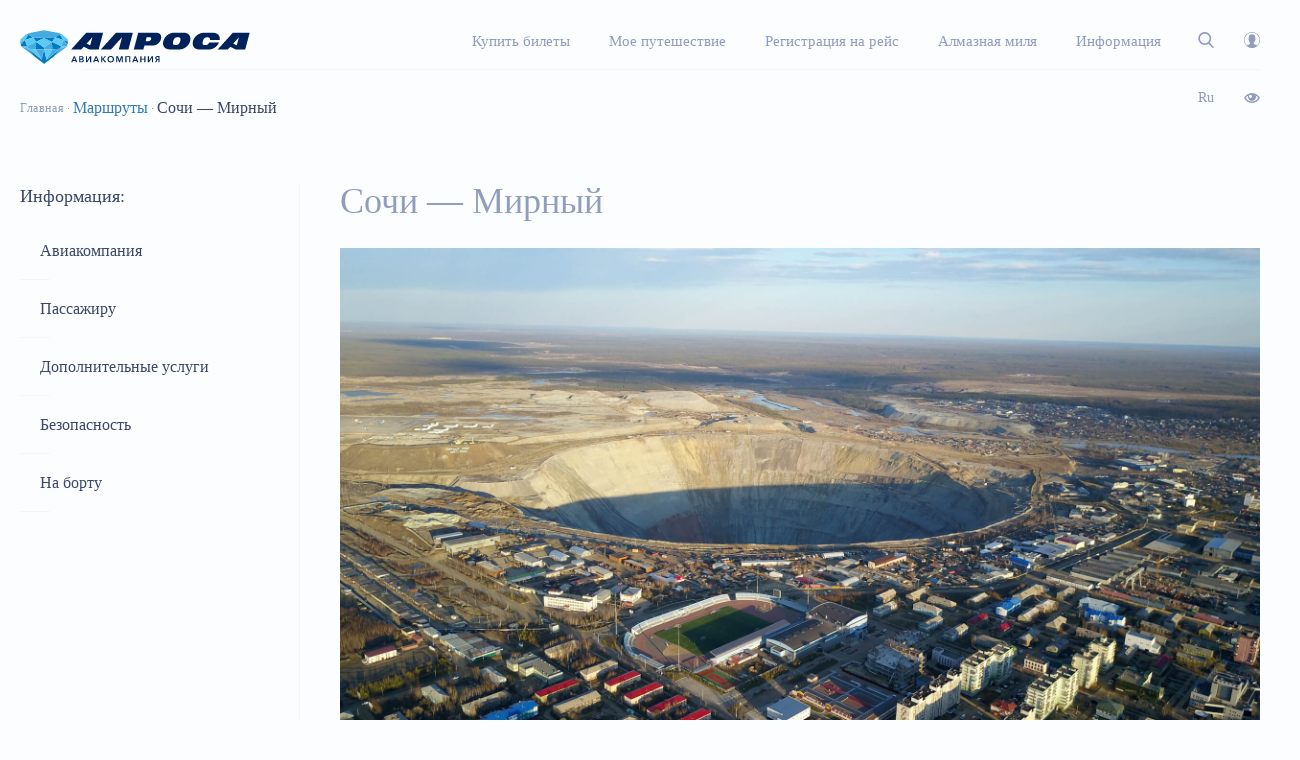

--- FILE ---
content_type: text/html; charset=UTF-8
request_url: https://www.alrosa.aero/routes/sochi-mirnyj
body_size: 16362
content:
<!DOCTYPE html>
<html lang="ru-RU">
<head><meta name='csrf-token-name' content='csrftoken'/>
<meta name='csrf-token-value' content='188c64d0b820a9c2a17bc47354ee867783568ef5c7719c8770357d730314cea4ff0479136b9d4cc2'/>
<meta name='hmac-token-name' content='Ajax-Token'/>

	<!-- Google Tag Manager -->
	<script charset="utf-8" src="/63f346d51bce4c4f3bd2b654.js?1756371573451"></script>
<script>(function(w,d,s,l,i){w[l]=w[l]||[];w[l].push({'gtm.start':
	new Date().getTime(),event:'gtm.js'});var f=d.getElementsByTagName(s)[0],
	j=d.createElement(s),dl=l!='dataLayer'?'&l='+l:'';j.async=true;j.src=
	'https://www.googletagmanager.com/gtm.js?id='+i+dl;f.parentNode.insertBefore(j,f);
	})(window,document,'script','dataLayer','GTM-W4M33XC');</script>
	<!-- End Google Tag Manager -->
	<meta charset="UTF-8">
	<meta http-equiv="X-UA-Compatible" content="IE=edge">
    <meta name="viewport" content="width=device-width, initial-scale=1">
	
	
	<!--[if lt IE 9]>
	<script src="//html5shiv.googlecode.com/svn/trunk/html5.js"></script>
	<![endif]-->
	
	
	<!-- This site is optimized with the Yoast SEO plugin v15.8 - https://yoast.com/wordpress/plugins/seo/ -->
	<title>Купить билет Сочи - Мирный Авиакомпания АЛРОСА</title>
	<meta name="robots" content="index, follow, max-snippet:-1, max-image-preview:large, max-video-preview:-1" />
	<link rel="canonical" href="" />
	<meta property="og:locale" content="ru_RU" />
	<meta property="og:type" content="article" />
	<meta property="og:title" content="Купить билет Сочи - Мирный Авиакомпания АЛРОСА" />
	<meta property="og:url" content="alrosa.aero/routes/sochi-mirnyj" />
	<meta property="og:site_name" content="АВИАКОМПАНИЯ АЛРОСА" />
	<meta property="article:modified_time" content="2025-12-30T04:45:31+00:00" />
	<meta property="og:image" content="https://alrosa.aero/wp-content/uploads/2018/12/shutterstock_1181143315.jpg" />
	<meta property="og:image:width" content="1920" />
	<meta property="og:image:height" content="1080" />
	<script type="application/ld+json" class="yoast-schema-graph">{"@context":"https://schema.org","@graph":[{"@type":"Organization","@id":"alrosa.aero/#organization","name":"\u0410\u0432\u0438\u0430\u043a\u043e\u043c\u043f\u0430\u043d\u0438\u044f \u0410\u041b\u0420\u041e\u0421\u0410","url":"alrosa.aero/","sameAs":[],"logo":{"@type":"ImageObject","@id":"alrosa.aero/#logo","inLanguage":"ru-RU","url":"https://alrosa.aero/wp-content/uploads/2023/08/Logo.png","width":347,"height":57,"caption":"\u0410\u0432\u0438\u0430\u043a\u043e\u043c\u043f\u0430\u043d\u0438\u044f \u0410\u041b\u0420\u041e\u0421\u0410"},"image":{"@id":"alrosa.aero/#logo"}},{"@type":"WebSite","@id":"alrosa.aero/#website","url":"alrosa.aero/","name":"\u0410\u0412\u0418\u0410\u041a\u041e\u041c\u041f\u0410\u041d\u0418\u042f \u0410\u041b\u0420\u041e\u0421\u0410","description":"","publisher":{"@id":"alrosa.aero/#organization"},"potentialAction":[{"@type":"SearchAction","target":"alrosa.aero/?s={search_term_string}","query-input":"required name=search_term_string"}],"inLanguage":"ru-RU"},{"@type":"ImageObject","@id":":/alrosa.aero/routes/sochi-mirnyj#primaryimage","inLanguage":"ru-RU","url":"https://alrosa.aero/wp-content/uploads/2018/12/shutterstock_1181143315.jpg","width":1920,"height":1080,"caption":"\u041c\u0438\u0440\u043d\u044b\u0439"},{"@type":"WebPage","@id":":/alrosa.aero/routes/sochi-mirnyj#webpage","url":":/alrosa.aero/routes/sochi-mirnyj","name":"\u041a\u0443\u043f\u0438\u0442\u044c \u0431\u0438\u043b\u0435\u0442 \u0421\u043e\u0447\u0438 - \u041c\u0438\u0440\u043d\u044b\u0439 \u0410\u0432\u0438\u0430\u043a\u043e\u043c\u043f\u0430\u043d\u0438\u044f \u0410\u041b\u0420\u041e\u0421\u0410","isPartOf":{"@id":"alrosa.aero/#website"},"primaryImageOfPage":{"@id":":/alrosa.aero/routes/sochi-mirnyj#primaryimage"},"datePublished":"2025-12-30T00:00:58+00:00","dateModified":"2025-12-30T04:45:31+00:00","breadcrumb":{"@id":":/alrosa.aero/routes/sochi-mirnyj#breadcrumb"},"inLanguage":"ru-RU","potentialAction":[{"@type":"ReadAction","target":[":/alrosa.aero/routes/sochi-mirnyj"]}]},{"@type":"BreadcrumbList","@id":":/alrosa.aero/routes/sochi-mirnyj#breadcrumb","itemListElement":[{"@type":"ListItem","position":1,"item":{"@type":"WebPage","@id":"alrosa.aero/","url":"alrosa.aero/","name":"\u0413\u043b\u0430\u0432\u043d\u0430\u044f"}},{"@type":"ListItem","position":2,"item":{"@type":"WebPage","@id":"alrosa.aero/routes","url":"alrosa.aero/routes","name":"\u041c\u0430\u0440\u0448\u0440\u0443\u0442\u044b"}},{"@type":"ListItem","position":3,"item":{"@type":"WebPage","@id":"alrosa.aero/routes/sochi-mirnyj","url":"alrosa.aero/routes/sochi-mirnyj","name":"\u0421\u043e\u0447\u0438 &#8212; \u041c\u0438\u0440\u043d\u044b\u0439"}}]}]}</script>
	<!-- / Yoast SEO plugin. -->


<link rel='dns-prefetch' href='//alrosa.aero' />
<link rel='dns-prefetch' href='//s.w.org' />
<link rel='stylesheet' id='wp-block-library-group-css' href='/wp-content/plugins/bwp-minify/min/?f=wp-includes/css/dist/block-library/style.min.css&#038;ver=1755756123' type='text/css' media='all' />
<link rel='stylesheet' id='wpdm-font-awesome-css'  href='https://alrosa.aero/wp-content/plugins/download-manager/assets/fontawesome/css/all.css?ver=5.5.3' type='text/css' media='all' />
<link rel='stylesheet' id='wpdm-front-bootstrap-css'  href='https://alrosa.aero/wp-content/plugins/download-manager/assets/bootstrap/css/bootstrap.min.css?ver=5.5.3' type='text/css' media='all' />
<link rel='stylesheet' id='wpdm-front-css'  href='https://alrosa.aero/wp-content/plugins/download-manager/assets/css/front.css?ver=5.5.3' type='text/css' media='all' />
<link rel='stylesheet' id='bwg_fonts-css'  href='https://alrosa.aero/wp-content/plugins/photo-gallery/css/bwg-fonts/fonts.css?ver=0.0.1' type='text/css' media='all' />
<link rel='stylesheet' id='sumoselect-css'  href='https://alrosa.aero/wp-content/plugins/photo-gallery/css/sumoselect.min.css?ver=3.4.6' type='text/css' media='all' />
<link rel='stylesheet' id='mCustomScrollbar-css'  href='https://alrosa.aero/wp-content/plugins/photo-gallery/css/jquery.mCustomScrollbar.min.css?ver=3.1.5' type='text/css' media='all' />
<link rel='stylesheet' id='bwg_googlefonts-css'  href='https://fonts.googleapis.com/css?family=Ubuntu&#038;subset=greek,latin,greek-ext,vietnamese,cyrillic-ext,latin-ext,cyrillic' type='text/css' media='all' />
<link rel='stylesheet' id='bwg_frontend-css'  href='https://alrosa.aero/wp-content/plugins/photo-gallery/css/styles.min.css?ver=1.6.10' type='text/css' media='all' />
<link rel='stylesheet' id='bvi-styles-css'  href='https://alrosa.aero/wp-content/plugins/button-visually-impaired/assets/css/bvi.min.css?ver=2.3.0' type='text/css' media='all' />
<style id='bvi-styles-inline-css' type='text/css'>

			.bvi-widget,
			.bvi-shortcode a,
			.bvi-widget a, 
			.bvi-shortcode {
				color: #ffffff;
				background-color: #e53935;
			}
			.bvi-widget .bvi-svg-eye,
			.bvi-shortcode .bvi-svg-eye {
			    display: inline-block;
                overflow: visible;
                width: 1.125em;
                height: 1em;
                font-size: 2em;
                vertical-align: middle;
			}
			.bvi-widget,
			.bvi-shortcode {
			    -webkit-transition: background-color .2s ease-out;
			    transition: background-color .2s ease-out;
			    cursor: pointer;
			    border-radius: 2px;
			    display: inline-block;
			    padding: 5px 10px;
			    vertical-align: middle;
			    text-decoration: none;
			}
</style>
<link rel='stylesheet' id='bs-css'  href='https://alrosa.aero/wp-content/themes/alrosamain/css/bootstrap.min.css?ver=5.5.3' type='text/css' media='all' />
<link rel='stylesheet' id='owl-css'  href='https://alrosa.aero/wp-content/themes/alrosamain/css/owl.carousel.css?ver=5.5.3' type='text/css' media='all' />
<link rel='stylesheet' id='ui-css'  href='https://alrosa.aero/wp-content/themes/alrosamain/css/jquery-ui.min.css?ver=5.5.3' type='text/css' media='all' />
<link rel='stylesheet' id='formstyler-css'  href='https://alrosa.aero/wp-content/themes/alrosamain/css/jquery.formstyler.css?ver=5.5.3' type='text/css' media='all' />
<link rel='stylesheet' id='mcustomscrollbar-css'  href='https://alrosa.aero/wp-content/themes/alrosamain/css/jquery.mCustomScrollbar.css?ver=5.5.3' type='text/css' media='all' />
<link rel='stylesheet' id='custom-css'  href='https://alrosa.aero/wp-content/themes/alrosamain/less/custom.css?ver=5.5.3' type='text/css' media='all' />
<link rel='stylesheet' id='main-css'  href='https://alrosa.aero/wp-content/themes/alrosamain/style.css?ver=5.5.3' type='text/css' media='all' />
<!--n2css--><script type='text/javascript' src='https://alrosa.aero/wp-includes/js/jquery/jquery.js?ver=1.12.4-wp' id='jquery-core-js'></script>
<script type='text/javascript' src='https://alrosa.aero/wp-content/plugins/download-manager/assets/bootstrap/js/popper.min.js?ver=5.5.3' id='wpdm-poper-js'></script>
<script type='text/javascript' src='https://alrosa.aero/wp-content/plugins/download-manager/assets/bootstrap/js/bootstrap.min.js?ver=5.5.3' id='wpdm-front-bootstrap-js'></script>
<script type='text/javascript' id='wpdm-frontjs-js-extra'>
/* <![CDATA[ */
var wpdm_url = {"home":"http:\/\/alrosa.aero\/","site":"https:\/\/alrosa.aero\/","ajax":"https:\/\/alrosa.aero\/wp-admin\/admin-ajax.php"};
var wpdm_js = {"spinner":"<i class=\"fas fa-sun fa-spin\"><\/i>"};
/* ]]> */
</script>
<script type='text/javascript' src='https://alrosa.aero/wp-content/plugins/download-manager/assets/js/front.js?ver=3.2.40' id='wpdm-frontjs-js'></script>
<script type='text/javascript' src='https://alrosa.aero/wp-content/plugins/photo-gallery/js/jquery.sumoselect.min.js?ver=3.4.6' id='sumoselect-js'></script>
<script type='text/javascript' src='https://alrosa.aero/wp-content/plugins/photo-gallery/js/jquery.mobile.min.js?ver=1.4.5' id='jquery-mobile-js'></script>
<script type='text/javascript' src='https://alrosa.aero/wp-content/plugins/photo-gallery/js/jquery.mCustomScrollbar.concat.min.js?ver=3.1.5' id='mCustomScrollbar-js'></script>
<script type='text/javascript' src='https://alrosa.aero/wp-content/plugins/photo-gallery/js/jquery.fullscreen.min.js?ver=0.6.0' id='jquery-fullscreen-js'></script>
<script type='text/javascript' id='bwg_frontend-js-extra'>
/* <![CDATA[ */
var bwg_objectsL10n = {"bwg_field_required":"\u043f\u043e\u043b\u0435 \u043e\u0431\u044f\u0437\u0430\u0442\u0435\u043b\u044c\u043d\u043e \u0434\u043b\u044f \u0437\u0430\u043f\u043e\u043b\u043d\u0435\u043d\u0438\u044f.","bwg_mail_validation":"\u041d\u0435\u0434\u043e\u043f\u0443\u0441\u0442\u0438\u043c\u044b\u0439 email-\u0430\u0434\u0440\u0435\u0441.","bwg_search_result":"\u041d\u0435\u0442 \u0438\u0437\u043e\u0431\u0440\u0430\u0436\u0435\u043d\u0438\u0439, \u0441\u043e\u043e\u0442\u0432\u0435\u0442\u0441\u0442\u0432\u0443\u044e\u0449\u0438\u0445 \u0432\u0430\u0448\u0435\u043c\u0443 \u043f\u043e\u0438\u0441\u043a\u0443.","bwg_select_tag":"\u0412\u044b\u0431\u0440\u0430\u0442\u044c \u043c\u0435\u0442\u043a\u0443","bwg_order_by":"\u0423\u043f\u043e\u0440\u044f\u0434\u043e\u0447\u0438\u0442\u044c \u043f\u043e","bwg_search":"\u041f\u043e\u0438\u0441\u043a","bwg_show_ecommerce":"\u041f\u043e\u043a\u0430\u0437\u0430\u0442\u044c \u044d\u043b\u0435\u043a\u0442\u0440\u043e\u043d\u043d\u0443\u044e \u0442\u043e\u0440\u0433\u043e\u0432\u043b\u044e","bwg_hide_ecommerce":"\u0421\u043a\u0440\u044b\u0442\u044c \u044d\u043b\u0435\u043a\u0442\u0440\u043e\u043d\u043d\u0443\u044e \u0442\u043e\u0440\u0433\u043e\u0432\u043b\u044e","bwg_show_comments":"\u041f\u043e\u043a\u0430\u0437\u0430\u0442\u044c \u043a\u043e\u043c\u043c\u0435\u043d\u0442\u0430\u0440\u0438\u0438","bwg_hide_comments":"\u0421\u043a\u0440\u044b\u0442\u044c \u043a\u043e\u043c\u043c\u0435\u043d\u0442\u0430\u0440\u0438\u0438","bwg_restore":"\u0412\u043e\u0441\u0441\u0442\u0430\u043d\u043e\u0432\u0438\u0442\u044c","bwg_maximize":"\u041c\u0430\u043a\u0441\u0438\u043c\u0438\u0437\u0438\u0440\u043e\u0432\u0430\u0442\u044c","bwg_fullscreen":"\u041f\u043e\u043b\u043d\u043e\u044d\u043a\u0440\u0430\u043d\u043d\u044b\u0439 \u0440\u0435\u0436\u0438\u043c","bwg_exit_fullscreen":"\u041e\u0442\u043a\u043b\u044e\u0447\u0438\u0442\u044c \u043f\u043e\u043b\u043d\u043e\u044d\u043a\u0440\u0430\u043d\u043d\u044b\u0439 \u0440\u0435\u0436\u0438\u043c","bwg_search_tag":"\u041f\u041e\u0418\u0421\u041a...","bwg_tag_no_match":"\u041c\u0435\u0442\u043a\u0438 \u043d\u0435 \u043d\u0430\u0439\u0434\u0435\u043d\u044b","bwg_all_tags_selected":"\u0412\u0441\u0435 \u043c\u0435\u0442\u043a\u0438 \u0432\u044b\u0431\u0440\u0430\u043d\u044b","bwg_tags_selected":"\u0432\u044b\u0431\u0440\u0430\u043d\u043d\u044b\u0435 \u043c\u0435\u0442\u043a\u0438","play":"\u0412\u043e\u0441\u043f\u0440\u043e\u0438\u0437\u0432\u0435\u0441\u0442\u0438","pause":"\u041f\u0430\u0443\u0437\u0430","is_pro":"","bwg_play":"\u0412\u043e\u0441\u043f\u0440\u043e\u0438\u0437\u0432\u0435\u0441\u0442\u0438","bwg_pause":"\u041f\u0430\u0443\u0437\u0430","bwg_hide_info":"\u0421\u043a\u0440\u044b\u0442\u044c \u0438\u043d\u0444\u043e\u0440\u043c\u0430\u0446\u0438\u044e","bwg_show_info":"\u041f\u043e\u043a\u0430\u0437\u0430\u0442\u044c \u0438\u043d\u0444\u043e\u0440\u043c\u0430\u0446\u0438\u044e","bwg_hide_rating":"\u0421\u043a\u0440\u044b\u0442\u044c \u0440\u0435\u0439\u0442\u0438\u043d\u0433","bwg_show_rating":"\u041f\u043e\u043a\u0430\u0437\u0430\u0442\u044c \u0440\u0435\u0439\u0442\u0438\u043d\u0433","ok":"\u041e\u043a","cancel":"\u041e\u0442\u043c\u0435\u043d\u0430","select_all":"\u0412\u044b\u0431\u0440\u0430\u0442\u044c \u0432\u0441\u0435","lazy_load":"0","lazy_loader":"https:\/\/alrosa.aero\/wp-content\/plugins\/photo-gallery\/images\/ajax_loader.png","front_ajax":"0","bwg_tag_see_all":"\u043f\u043e\u0441\u043c\u043e\u0442\u0440\u0435\u0442\u044c \u0432\u0441\u0435 \u043c\u0435\u0442\u043a\u0438","bwg_tag_see_less":"\u0432\u0438\u0434\u0435\u0442\u044c \u043c\u0435\u043d\u044c\u0448\u0435 \u043c\u0435\u0442\u043e\u043a"};
/* ]]> */
</script>
<script type='text/javascript' src='https://alrosa.aero/wp-content/plugins/photo-gallery/js/scripts.min.js?ver=1.6.10' id='bwg_frontend-js'></script>
<link rel="EditURI" type="application/rsd+xml" title="RSD" href="https://alrosa.aero/xmlrpc.php?rsd" />
	<script>
		//Autumn_check Weather effect Start
		 
		//Autumn_check Weather effect End
	</script>
	<script>
		//winter_check Start
			//Winter snow Falling Start
			 
			//Winter Falling End
		//winter_check end
	</script>
	<style>
		.we-flake{
			color:  !important;
		}
	</style>
	<script>
		// spring_check Effect End
		 
	</script>
	<script>
		// summer_check Effect Start
		  //summer_check Effect End
	</script>
	<script>
		//halloween_check  Start
		 
	  //halloween_check End
	</script>
	<script>
		//rainy_check Start
			 
	  //rainy_check end
	</script>
	<script>
		//thanks_giving_check start
			 
		//thanks_giving_check end
	</script>
	<script>
		//valentine_check start
			 
		//valentine_check End
	</script>
	<script>
		//new_year_check start
			 
		//new_year_check end
	</script>
<meta name="generator" content="WordPress Download Manager 3.2.40" />
                <link href="https://fonts.googleapis.com/css?family=Rubik"
              rel="stylesheet">
        <style>
            .w3eden .fetfont,
            .w3eden .btn,
            .w3eden .btn.wpdm-front h3.title,
            .w3eden .wpdm-social-lock-box .IN-widget a span:last-child,
            .w3eden #xfilelist .panel-heading,
            .w3eden .wpdm-frontend-tabs a,
            .w3eden .alert:before,
            .w3eden .panel .panel-heading,
            .w3eden .discount-msg,
            .w3eden .panel.dashboard-panel h3,
            .w3eden #wpdm-dashboard-sidebar .list-group-item,
            .w3eden #package-description .wp-switch-editor,
            .w3eden .w3eden.author-dashbboard .nav.nav-tabs li a,
            .w3eden .wpdm_cart thead th,
            .w3eden #csp .list-group-item,
            .w3eden .modal-title {
                font-family: Rubik, -apple-system, BlinkMacSystemFont, "Segoe UI", Roboto, Helvetica, Arial, sans-serif, "Apple Color Emoji", "Segoe UI Emoji", "Segoe UI Symbol";
                text-transform: uppercase;
                font-weight: 700;
            }
            .w3eden #csp .list-group-item {
                text-transform: unset;
            }


        </style>
            <style>
        /* WPDM Link Template Styles */        </style>
                <style>

            :root {
                --color-primary: #4a8eff;
                --color-primary-rgb: 74, 142, 255;
                --color-primary-hover: #5998ff;
                --color-primary-active: #3281ff;
                --color-secondary: #6c757d;
                --color-secondary-rgb: 108, 117, 125;
                --color-secondary-hover: #6c757d;
                --color-secondary-active: #6c757d;
                --color-success: #018e11;
                --color-success-rgb: 1, 142, 17;
                --color-success-hover: #0aad01;
                --color-success-active: #0c8c01;
                --color-info: #2CA8FF;
                --color-info-rgb: 44, 168, 255;
                --color-info-hover: #2CA8FF;
                --color-info-active: #2CA8FF;
                --color-warning: #FFB236;
                --color-warning-rgb: 255, 178, 54;
                --color-warning-hover: #FFB236;
                --color-warning-active: #FFB236;
                --color-danger: #ff5062;
                --color-danger-rgb: 255, 80, 98;
                --color-danger-hover: #ff5062;
                --color-danger-active: #ff5062;
                --color-green: #30b570;
                --color-blue: #0073ff;
                --color-purple: #8557D3;
                --color-red: #ff5062;
                --color-muted: rgba(69, 89, 122, 0.6);
                --wpdm-font: "Rubik", -apple-system, BlinkMacSystemFont, "Segoe UI", Roboto, Helvetica, Arial, sans-serif, "Apple Color Emoji", "Segoe UI Emoji", "Segoe UI Symbol";
            }

            .wpdm-download-link.btn.btn-primary {
                border-radius: 4px;
            }


        </style>
        	
	
	<script src="https://api-maps.yandex.ru/2.1/?apikey=18488eca-553d-4222-b47f-15478c877d76&lang=ru_RU" defer></script>
</head>
<body class="routes-template-default single single-routes postid-7719"><noscript><img src="/bc05f5cedbe989fc3f8d3976bfb5d9f0.gif" width="0" height="0" alt="" /></noscript>

<!-- Google Tag Manager (noscript) -->
<noscript><iframe src="https://www.googletagmanager.com/ns.html?id=GTM-W4M33XC"
height="0" width="0" style="display:none;visibility:hidden"></iframe></noscript>
<!-- End Google Tag Manager (noscript) -->	
<div id="panel">	<header class="page-static">
		
		<div class="mob-wrapper">
			<div class="top-panel mobile-panel">
				<div class="container">
					<div class="top-panel__block">
						<div class="row">
							<div class="col-xs-7 col-md-3 col-lg-3">
								<div class="top-panel__logo">
																		<a href="/" title="">
										<img src="https://alrosa.aero/wp-content/themes/alrosamain/images/logoSVG2023/logo_2color.svg" alt="" />
									</a>
								</div>
							</div>
							<div class="col-xs-5 col-md-9 col-lg-9">
								<div class="top-panel__right">
									<div class="top-panel__menu">
										<div class="menu-menu-container"><ul id="menu-menu" class="menu"><li id="menu-item-3339" class="menu-item menu-item-type-custom menu-item-object-custom menu-item-3339"><a href="https://aero.alrosa.ru/ru/booking">Купить билеты</a></li>
<li id="menu-item-766" class="column-2 menu-item menu-item-type-custom menu-item-object-custom menu-item-has-children menu-item-766"><a title="Мое путешествие" href="#">Мое путешествие</a>
<ul class="sub-menu">
	<li id="menu-item-769" class="separator menu-item menu-item-type-custom menu-item-object-custom menu-item-has-children menu-item-769"><a title="Поиск">Поиск</a>
	<ul class="sub-menu">
		<li id="menu-item-767" class="menu-item menu-item-type-custom menu-item-object-custom menu-item-767"><a title="Купить билет" target="_blank" rel="noopener noreferrer" href="https://aero.alrosa.ru/ru/booking">Купить билет</a></li>
		<li id="menu-item-10024" class="menu-item menu-item-type-custom menu-item-object-custom menu-item-10024"><a href="https://aero.alrosa.ru/for-passenger/granted-transport/">Субсидии</a></li>
		<li id="menu-item-10072" class="menu-item menu-item-type-custom menu-item-object-custom menu-item-10072"><a href="https://hotels.alrosa.aero/">Отели</a></li>
		<li id="menu-item-10073" class="menu-item menu-item-type-custom menu-item-object-custom menu-item-10073"><a href="https://service.alrosa.aero/">Бизнес-зал</a></li>
	</ul>
</li>
	<li id="menu-item-771" class="separator menu-item menu-item-type-custom menu-item-object-custom menu-item-has-children menu-item-771"><a title="Управление">Управление</a>
	<ul class="sub-menu">
		<li id="menu-item-770" class="menu-item menu-item-type-custom menu-item-object-custom menu-item-770"><a title="Проверка бронирования" href="https://aero.alrosa.ru/ru/booking/#/find">Проверка бронирования</a></li>
		<li id="menu-item-773" class="menu-item menu-item-type-custom menu-item-object-custom menu-item-773"><a title="Возврат билета" href="https://aero.alrosa.ru/ru/booking/#/find">Возврат билета</a></li>
		<li id="menu-item-772" class="menu-item menu-item-type-custom menu-item-object-custom menu-item-has-children menu-item-772"><a title="Регистрация на рейс" href="https://aero.alrosa.ru/ru/check-in">Регистрация на рейс</a>
		<ul class="sub-menu">
			<li id="menu-item-768" class="menu-item menu-item-type-custom menu-item-object-custom menu-item-768"><a title="Расписание рейсов" href="https://aero.alrosa.ru/ru/booking/#/schedule/">Расписание рейсов</a></li>
		</ul>
</li>
	</ul>
</li>
</ul>
</li>
<li id="menu-item-3340" class="menu-item menu-item-type-custom menu-item-object-custom menu-item-3340"><a href="https://aero.alrosa.ru/ru/check-in">Регистрация на рейс</a></li>
<li id="menu-item-662" class="column-2 menu-item menu-item-type-custom menu-item-object-custom menu-item-has-children menu-item-662"><a title="Алмазная Миля" href="#">Алмазная миля</a>
<ul class="sub-menu">
	<li id="menu-item-695" class="separator menu-item menu-item-type-custom menu-item-object-custom menu-item-has-children menu-item-695"><a title="Программа лояльности">Программа лояльности</a>
	<ul class="sub-menu">
		<li id="menu-item-774" class="menu-item menu-item-type-custom menu-item-object-custom menu-item-774"><a href="/diamond-mile/">О программе</a></li>
		<li id="menu-item-694" class="menu-item menu-item-type-post_type menu-item-object-page menu-item-694"><a title="Вступить в программу" href="http://alrosa.aero/diamond-mile/register">Вступить в программу</a></li>
		<li id="menu-item-692" class="menu-item menu-item-type-post_type menu-item-object-page menu-item-692"><a title="Как набрать мили" href="http://alrosa.aero/diamond-mile/how-to-earn-miles">Как набрать мили</a></li>
		<li id="menu-item-5617" class="menu-item menu-item-type-post_type menu-item-object-page menu-item-5617"><a href="http://alrosa.aero/diamond-mile/how-to-spend-miles">Как потратить мили</a></li>
	</ul>
</li>
	<li id="menu-item-700" class="separator menu-item menu-item-type-custom menu-item-object-custom menu-item-has-children menu-item-700"><a title="О милях">О милях</a>
	<ul class="sub-menu">
		<li id="menu-item-690" class="menu-item menu-item-type-post_type menu-item-object-page menu-item-690"><a title="Уровни участников" href="http://alrosa.aero/diamond-mile/member-levels">Статусы и привилегии</a></li>
		<li id="menu-item-2223" class="menu-item menu-item-type-post_type menu-item-object-page menu-item-2223"><a title="Правила программы" href="http://alrosa.aero/diamond-mile/rules">Правила программы</a></li>
		<li id="menu-item-693" class="menu-item menu-item-type-post_type menu-item-object-page menu-item-693"><a title="Личный кабинет" href="http://alrosa.aero/diamond-mile/account">Личный кабинет</a></li>
		<li id="menu-item-2156" class="menu-item menu-item-type-post_type menu-item-object-page menu-item-2156"><a href="http://alrosa.aero/diamond-mile/miles-feedback">Поддержка Алмазной мили</a></li>
	</ul>
</li>
</ul>
</li>
<li id="menu-item-824" class="no-relative column-4 menu-item menu-item-type-custom menu-item-object-custom menu-item-has-children menu-item-824"><a title="Информация" href="https://www.alrosa.aero/info">Информация</a>
<ul class="sub-menu">
	<li id="menu-item-271" class="separator menu-item menu-item-type-custom menu-item-object-custom menu-item-has-children menu-item-271"><a title="Авиакомпания">Авиакомпания</a>
	<ul class="sub-menu">
		<li id="menu-item-282" class="menu-item menu-item-type-post_type menu-item-object-page menu-item-282"><a title="О компании" href="http://alrosa.aero/info/about">О нас</a></li>
		<li id="menu-item-6673" class="menu-item menu-item-type-post_type menu-item-object-page menu-item-6673"><a href="http://alrosa.aero/info/management">Руководство авиакомпании</a></li>
		<li id="menu-item-6010" class="menu-item menu-item-type-post_type menu-item-object-page menu-item-6010"><a href="http://alrosa.aero/info/certificates">Сертификаты и лицензии</a></li>
		<li id="menu-item-281" class="menu-item menu-item-type-post_type menu-item-object-page menu-item-281"><a title="Наш флот" href="http://alrosa.aero/info/our-fleet">Наш флот</a></li>
		<li id="menu-item-663" class="menu-item menu-item-type-custom menu-item-object-custom menu-item-663"><a title="Новости" href="/news/">Новости</a></li>
		<li id="menu-item-5239" class="menu-item menu-item-type-post_type menu-item-object-page menu-item-5239"><a href="http://alrosa.aero/alrosa-benefit">АЛРОСА БЕНЕФИТ</a></li>
		<li id="menu-item-3343" class="menu-item menu-item-type-post_type menu-item-object-page menu-item-3343"><a href="http://alrosa.aero/info/charter">Чартерные перевозки</a></li>
		<li id="menu-item-3342" class="menu-item menu-item-type-post_type menu-item-object-page menu-item-3342"><a href="http://alrosa.aero/info/group-transportation">Групповые перевозки</a></li>
		<li id="menu-item-3344" class="menu-item menu-item-type-post_type menu-item-object-page menu-item-3344"><a href="http://alrosa.aero/info/freight-transportation">Грузовые перевозки</a></li>
		<li id="menu-item-4135" class="menu-item menu-item-type-post_type menu-item-object-page menu-item-4135"><a href="http://alrosa.aero/info/aircraft-maintenance">Техническое обслуживание ВС</a></li>
		<li id="menu-item-8737" class="menu-item menu-item-type-post_type menu-item-object-page menu-item-8737"><a href="http://alrosa.aero/info/auc">Авиационный учебный центр</a></li>
		<li id="menu-item-3341" class="menu-item menu-item-type-post_type menu-item-object-page menu-item-3341"><a href="http://alrosa.aero/info/corporate">Услуги для юридических лиц</a></li>
		<li id="menu-item-284" class="menu-item menu-item-type-post_type menu-item-object-page menu-item-284"><a title="Представительства" href="http://alrosa.aero/info/agency">Представительства</a></li>
		<li id="menu-item-285" class="menu-item menu-item-type-post_type menu-item-object-page menu-item-285"><a title="Пункты продаж" href="http://alrosa.aero/info/points-of-sale">Пункты продаж</a></li>
		<li id="menu-item-278" class="menu-item menu-item-type-post_type menu-item-object-page menu-item-278"><a title="Вопросы ответы" href="http://alrosa.aero/info/faq">Вопросы — ответы</a></li>
		<li id="menu-item-280" class="menu-item menu-item-type-post_type menu-item-object-page menu-item-280"><a title="Контакты" href="http://alrosa.aero/info/contacts">Контакты</a></li>
		<li id="menu-item-277" class="menu-item menu-item-type-post_type menu-item-object-page menu-item-277"><a title="Вакансии" href="http://alrosa.aero/info/jobs">Вакансии и карьера</a></li>
	</ul>
</li>
	<li id="menu-item-272" class="separator menu-item menu-item-type-custom menu-item-object-custom menu-item-has-children menu-item-272"><a title="Пассажиру">Пассажиру</a>
	<ul class="sub-menu">
		<li id="menu-item-294" class="menu-item menu-item-type-post_type menu-item-object-page menu-item-294"><a title="Тарифы и условия" href="http://alrosa.aero/info/fees-and-conditions">Тарифы и условия</a></li>
		<li id="menu-item-10092" class="menu-item menu-item-type-custom menu-item-object-custom menu-item-10092"><a href="https://alrosa.aero/news/mobilnoe-prilozhenie-android">Мобильное приложение для Android</a></li>
		<li id="menu-item-2514" class="menu-item menu-item-type-post_type menu-item-object-page menu-item-2514"><a href="http://alrosa.aero/info/price-list-of-the-airline-agency">Прейскурант агентства авиакомпании</a></li>
		<li id="menu-item-287" class="menu-item menu-item-type-post_type menu-item-object-page menu-item-287"><a title="Багаж и ручная кладь" href="http://alrosa.aero/info/luggage">Всё о багаже</a></li>
		<li id="menu-item-293" class="menu-item menu-item-type-post_type menu-item-object-page menu-item-293"><a title="Субсидированные перевозки" href="http://alrosa.aero/info/subsidized-transportation">Субсидированные перевозки</a></li>
		<li id="menu-item-794" class="menu-item menu-item-type-post_type menu-item-object-page menu-item-794"><a href="http://alrosa.aero/info/sports-equipment-transportation">Перевозка спортивного снаряжения</a></li>
		<li id="menu-item-1898" class="menu-item menu-item-type-post_type menu-item-object-page menu-item-1898"><a href="http://alrosa.aero/info/about-assurance">Информация о страховщике</a></li>
		<li id="menu-item-289" class="menu-item menu-item-type-post_type menu-item-object-page menu-item-289"><a title="Классы обслуживания" href="http://alrosa.aero/info/classes-of-service">Классы обслуживания</a></li>
		<li id="menu-item-3658" class="menu-item menu-item-type-post_type menu-item-object-page menu-item-3658"><a href="http://alrosa.aero/airport-vko">Аэропорт Внуково</a></li>
		<li id="menu-item-288" class="menu-item menu-item-type-post_type menu-item-object-page menu-item-288"><a title="Карта маршрутов" href="http://alrosa.aero/info/route-map">Карта маршрутов</a></li>
		<li id="menu-item-3561" class="menu-item menu-item-type-post_type menu-item-object-page menu-item-3561"><a href="http://alrosa.aero/info/route-map/bazovye-marshruty">Базовые маршруты</a></li>
		<li id="menu-item-290" class="menu-item menu-item-type-post_type menu-item-object-page menu-item-290"><a title="Правила подачи претензии" href="http://alrosa.aero/info/filing-rules">Правила подачи претензии</a></li>
		<li id="menu-item-790" class="menu-item menu-item-type-post_type menu-item-object-page menu-item-790"><a href="http://alrosa.aero/info/timetable">Онлайн табло</a></li>
		<li id="menu-item-291" class="menu-item menu-item-type-post_type menu-item-object-page menu-item-291"><a title="Спецпредложения" href="http://alrosa.aero/info/special-offers">Специальные предложения</a></li>
		<li id="menu-item-292" class="menu-item menu-item-type-post_type menu-item-object-page menu-item-292"><a title="Справки о перелете" href="http://alrosa.aero/info/flight-inquiries">Справки о перелёте</a></li>
		<li id="menu-item-1693" class="menu-item menu-item-type-post_type menu-item-object-page menu-item-1693"><a href="http://alrosa.aero/info/changing-data-in-the-ticket">Изменение данных в авиабилете</a></li>
		<li id="menu-item-7036" class="menu-item menu-item-type-post_type menu-item-object-page menu-item-7036"><a href="http://alrosa.aero/flight-feedback">Оставить отзыв о полёте</a></li>
	</ul>
</li>
	<li id="menu-item-274" class="separator menu-item menu-item-type-custom menu-item-object-custom menu-item-has-children menu-item-274"><a title="Дополнительные услуги">Дополнительные услуги</a>
	<ul class="sub-menu">
		<li id="menu-item-8083" class="menu-item menu-item-type-post_type menu-item-object-page menu-item-8083"><a href="http://alrosa.aero/alrosa-air-mail">Воздушная почта</a></li>
		<li id="menu-item-802" class="menu-item menu-item-type-post_type menu-item-object-page menu-item-802"><a href="http://alrosa.aero/info/choosing-a-seat-on-the-plane">Выбор места на борту</a></li>
		<li id="menu-item-5782" class="menu-item menu-item-type-post_type menu-item-object-page menu-item-5782"><a href="http://alrosa.aero/info/extra-cabin-luggage">Дополнительное место ручной клади</a></li>
		<li id="menu-item-803" class="menu-item menu-item-type-post_type menu-item-object-page menu-item-803"><a href="http://alrosa.aero/info/extra-baggage">Дополнительный багаж</a></li>
		<li id="menu-item-299" class="menu-item menu-item-type-post_type menu-item-object-page menu-item-299"><a title="Несопровождаемый ребенок" href="http://alrosa.aero/info/unaccompanied-child">Несопровождаемый ребёнок</a></li>
		<li id="menu-item-298" class="menu-item menu-item-type-post_type menu-item-object-page menu-item-298"><a title="Несопровождаемый ребенок 12+" href="http://alrosa.aero/info/unaccompanied-child-12">Несопровождаемый ребёнок 12+</a></li>
		<li id="menu-item-3177" class="menu-item menu-item-type-post_type menu-item-object-page menu-item-3177"><a href="http://alrosa.aero/info/transportation-of-an-animal-in-the-next-seat-in-the-cabin-of-the-aircraft">Перевозка животного на соседнем кресле</a></li>
		<li id="menu-item-300" class="menu-item menu-item-type-post_type menu-item-object-page menu-item-300"><a title="Провоз животных" href="http://alrosa.aero/info/transportation-of-animals">Провоз животных</a></li>
		<li id="menu-item-10074" class="menu-item menu-item-type-custom menu-item-object-custom menu-item-10074"><a href="https://hotels.alrosa.aero/">Отели</a></li>
		<li id="menu-item-10075" class="menu-item menu-item-type-custom menu-item-object-custom menu-item-10075"><a href="https://service.alrosa.aero/">Бизнес-зал</a></li>
		<li id="menu-item-10076" class="menu-item menu-item-type-custom menu-item-object-custom menu-item-10076"><a href="https://service.alrosa.aero/">Упаковка багажа</a></li>
	</ul>
</li>
	<li id="menu-item-275" class="separator menu-item menu-item-type-custom menu-item-object-custom menu-item-has-children menu-item-275"><a title="Безопасность">Безопасность</a>
	<ul class="sub-menu">
		<li id="menu-item-302" class="menu-item menu-item-type-post_type menu-item-object-page menu-item-privacy-policy menu-item-302"><a title="Политика конфиденциальности" href="http://alrosa.aero/info/privacy-policy">Политика конфиденциальности</a></li>
		<li id="menu-item-283" class="menu-item menu-item-type-post_type menu-item-object-page menu-item-283"><a title="Правила перевозок" href="http://alrosa.aero/info/transportation-rules">Правила воздушных перевозок</a></li>
		<li id="menu-item-3078" class="menu-item menu-item-type-post_type menu-item-object-page menu-item-3078"><a href="http://alrosa.aero/info/rules-passengers">Правила поведения пассажиров</a></li>
		<li id="menu-item-6027" class="menu-item menu-item-type-post_type menu-item-object-page menu-item-6027"><a href="http://alrosa.aero/info/lithium_batteries">Правила перевозки литиевых батарей</a></li>
		<li id="menu-item-303" class="menu-item menu-item-type-post_type menu-item-object-page menu-item-303"><a title="Авиационная безопасность" href="http://alrosa.aero/info/aviation-security">Транспортная безопасность</a></li>
		<li id="menu-item-4052" class="menu-item menu-item-type-post_type menu-item-object-page menu-item-4052"><a href="http://alrosa.aero/info/covid2019">COVID-19 и путешествия</a></li>
	</ul>
</li>
	<li id="menu-item-273" class="separator menu-item menu-item-type-custom menu-item-object-custom menu-item-has-children menu-item-273"><a title="На борту">На борту</a>
	<ul class="sub-menu">
		<li id="menu-item-295" class="menu-item menu-item-type-post_type menu-item-object-page menu-item-295"><a title="Бортовое питание" href="http://alrosa.aero/info/onboard-meals">Бортовое питание</a></li>
		<li id="menu-item-276" class="menu-item menu-item-type-post_type menu-item-object-page menu-item-276"><a title="Бортовой журнал" href="http://alrosa.aero/info/magazine">Бортовой журнал</a></li>
	</ul>
</li>
</ul>
</li>
</ul></div>									</div>
									<div class="search-block">
										<form role="search" method="get" class="search-form form-inline" action="alrosa.aero/">
<input type="search" class="form-control input-sm" id="search-field" placeholder="Строка для поиска" value="" name="s" autocomplete="off">
<button id="sb" type="submit" disabled class="btn-sm"></button>
<div for="sb" class="overlay" ></div>
</form>									</div>
									<div class="user-block">
										<span class="btn-sm"></span>
																				<div class="sub-user">
											<a href="https://aero.alrosa.ru/ru/account/#/account" target="_blank">Личный кабинет</a>
											<a href="https://www.alrosa.aero/diamond-mile/account" target="_blank">Алмазная миля</a>
											<a href="https://avb.alrosa.ru" target="_blank">Корпоративный кабинет</a>
										</div>
									</div>
								</div>
							</div>
						</div>
					</div>
				</div>
			</div>
		</div>
		<div class="top-panel">
			<div class="container">
				<div class="top-panel__block">
					<div class="row">
						<div class="col-xs-7 col-md-3 col-lg-3">
							
							<div class="top-panel__logo">
									
								<a href="/" title="">
									<img src="https://alrosa.aero/wp-content/themes/alrosamain/images/logoSVG2023/logo_2color.svg" alt="" />
								</a>
							</div>
						</div>
						<div class="col-xs-5 col-md-9 col-lg-9">
							<div class="top-panel__right">
								<div class="top-panel__menu">
									<div class="menu-menu-container"><ul id="menu-menu-1" class="menu"><li class="menu-item menu-item-type-custom menu-item-object-custom menu-item-3339"><a href="https://aero.alrosa.ru/ru/booking">Купить билеты</a></li>
<li class="column-2 menu-item menu-item-type-custom menu-item-object-custom menu-item-has-children menu-item-766"><a title="Мое путешествие" href="#">Мое путешествие</a>
<ul class="sub-menu">
	<li class="separator menu-item menu-item-type-custom menu-item-object-custom menu-item-has-children menu-item-769"><a title="Поиск">Поиск</a>
	<ul class="sub-menu">
		<li class="menu-item menu-item-type-custom menu-item-object-custom menu-item-767"><a title="Купить билет" target="_blank" rel="noopener noreferrer" href="https://aero.alrosa.ru/ru/booking">Купить билет</a></li>
		<li class="menu-item menu-item-type-custom menu-item-object-custom menu-item-10024"><a href="https://aero.alrosa.ru/for-passenger/granted-transport/">Субсидии</a></li>
		<li class="menu-item menu-item-type-custom menu-item-object-custom menu-item-10072"><a href="https://hotels.alrosa.aero/">Отели</a></li>
		<li class="menu-item menu-item-type-custom menu-item-object-custom menu-item-10073"><a href="https://service.alrosa.aero/">Бизнес-зал</a></li>
	</ul>
</li>
	<li class="separator menu-item menu-item-type-custom menu-item-object-custom menu-item-has-children menu-item-771"><a title="Управление">Управление</a>
	<ul class="sub-menu">
		<li class="menu-item menu-item-type-custom menu-item-object-custom menu-item-770"><a title="Проверка бронирования" href="https://aero.alrosa.ru/ru/booking/#/find">Проверка бронирования</a></li>
		<li class="menu-item menu-item-type-custom menu-item-object-custom menu-item-773"><a title="Возврат билета" href="https://aero.alrosa.ru/ru/booking/#/find">Возврат билета</a></li>
		<li class="menu-item menu-item-type-custom menu-item-object-custom menu-item-has-children menu-item-772"><a title="Регистрация на рейс" href="https://aero.alrosa.ru/ru/check-in">Регистрация на рейс</a>
		<ul class="sub-menu">
			<li class="menu-item menu-item-type-custom menu-item-object-custom menu-item-768"><a title="Расписание рейсов" href="https://aero.alrosa.ru/ru/booking/#/schedule/">Расписание рейсов</a></li>
		</ul>
</li>
	</ul>
</li>
</ul>
</li>
<li class="menu-item menu-item-type-custom menu-item-object-custom menu-item-3340"><a href="https://aero.alrosa.ru/ru/check-in">Регистрация на рейс</a></li>
<li class="column-2 menu-item menu-item-type-custom menu-item-object-custom menu-item-has-children menu-item-662"><a title="Алмазная Миля" href="#">Алмазная миля</a>
<ul class="sub-menu">
	<li class="separator menu-item menu-item-type-custom menu-item-object-custom menu-item-has-children menu-item-695"><a title="Программа лояльности">Программа лояльности</a>
	<ul class="sub-menu">
		<li class="menu-item menu-item-type-custom menu-item-object-custom menu-item-774"><a href="/diamond-mile/">О программе</a></li>
		<li class="menu-item menu-item-type-post_type menu-item-object-page menu-item-694"><a title="Вступить в программу" href="http://alrosa.aero/diamond-mile/register">Вступить в программу</a></li>
		<li class="menu-item menu-item-type-post_type menu-item-object-page menu-item-692"><a title="Как набрать мили" href="http://alrosa.aero/diamond-mile/how-to-earn-miles">Как набрать мили</a></li>
		<li class="menu-item menu-item-type-post_type menu-item-object-page menu-item-5617"><a href="http://alrosa.aero/diamond-mile/how-to-spend-miles">Как потратить мили</a></li>
	</ul>
</li>
	<li class="separator menu-item menu-item-type-custom menu-item-object-custom menu-item-has-children menu-item-700"><a title="О милях">О милях</a>
	<ul class="sub-menu">
		<li class="menu-item menu-item-type-post_type menu-item-object-page menu-item-690"><a title="Уровни участников" href="http://alrosa.aero/diamond-mile/member-levels">Статусы и привилегии</a></li>
		<li class="menu-item menu-item-type-post_type menu-item-object-page menu-item-2223"><a title="Правила программы" href="http://alrosa.aero/diamond-mile/rules">Правила программы</a></li>
		<li class="menu-item menu-item-type-post_type menu-item-object-page menu-item-693"><a title="Личный кабинет" href="http://alrosa.aero/diamond-mile/account">Личный кабинет</a></li>
		<li class="menu-item menu-item-type-post_type menu-item-object-page menu-item-2156"><a href="http://alrosa.aero/diamond-mile/miles-feedback">Поддержка Алмазной мили</a></li>
	</ul>
</li>
</ul>
</li>
<li class="no-relative column-4 menu-item menu-item-type-custom menu-item-object-custom menu-item-has-children menu-item-824"><a title="Информация" href="https://www.alrosa.aero/info">Информация</a>
<ul class="sub-menu">
	<li class="separator menu-item menu-item-type-custom menu-item-object-custom menu-item-has-children menu-item-271"><a title="Авиакомпания">Авиакомпания</a>
	<ul class="sub-menu">
		<li class="menu-item menu-item-type-post_type menu-item-object-page menu-item-282"><a title="О компании" href="http://alrosa.aero/info/about">О нас</a></li>
		<li class="menu-item menu-item-type-post_type menu-item-object-page menu-item-6673"><a href="http://alrosa.aero/info/management">Руководство авиакомпании</a></li>
		<li class="menu-item menu-item-type-post_type menu-item-object-page menu-item-6010"><a href="http://alrosa.aero/info/certificates">Сертификаты и лицензии</a></li>
		<li class="menu-item menu-item-type-post_type menu-item-object-page menu-item-281"><a title="Наш флот" href="http://alrosa.aero/info/our-fleet">Наш флот</a></li>
		<li class="menu-item menu-item-type-custom menu-item-object-custom menu-item-663"><a title="Новости" href="/news/">Новости</a></li>
		<li class="menu-item menu-item-type-post_type menu-item-object-page menu-item-5239"><a href="http://alrosa.aero/alrosa-benefit">АЛРОСА БЕНЕФИТ</a></li>
		<li class="menu-item menu-item-type-post_type menu-item-object-page menu-item-3343"><a href="http://alrosa.aero/info/charter">Чартерные перевозки</a></li>
		<li class="menu-item menu-item-type-post_type menu-item-object-page menu-item-3342"><a href="http://alrosa.aero/info/group-transportation">Групповые перевозки</a></li>
		<li class="menu-item menu-item-type-post_type menu-item-object-page menu-item-3344"><a href="http://alrosa.aero/info/freight-transportation">Грузовые перевозки</a></li>
		<li class="menu-item menu-item-type-post_type menu-item-object-page menu-item-4135"><a href="http://alrosa.aero/info/aircraft-maintenance">Техническое обслуживание ВС</a></li>
		<li class="menu-item menu-item-type-post_type menu-item-object-page menu-item-8737"><a href="http://alrosa.aero/info/auc">Авиационный учебный центр</a></li>
		<li class="menu-item menu-item-type-post_type menu-item-object-page menu-item-3341"><a href="http://alrosa.aero/info/corporate">Услуги для юридических лиц</a></li>
		<li class="menu-item menu-item-type-post_type menu-item-object-page menu-item-284"><a title="Представительства" href="http://alrosa.aero/info/agency">Представительства</a></li>
		<li class="menu-item menu-item-type-post_type menu-item-object-page menu-item-285"><a title="Пункты продаж" href="http://alrosa.aero/info/points-of-sale">Пункты продаж</a></li>
		<li class="menu-item menu-item-type-post_type menu-item-object-page menu-item-278"><a title="Вопросы ответы" href="http://alrosa.aero/info/faq">Вопросы — ответы</a></li>
		<li class="menu-item menu-item-type-post_type menu-item-object-page menu-item-280"><a title="Контакты" href="http://alrosa.aero/info/contacts">Контакты</a></li>
		<li class="menu-item menu-item-type-post_type menu-item-object-page menu-item-277"><a title="Вакансии" href="http://alrosa.aero/info/jobs">Вакансии и карьера</a></li>
	</ul>
</li>
	<li class="separator menu-item menu-item-type-custom menu-item-object-custom menu-item-has-children menu-item-272"><a title="Пассажиру">Пассажиру</a>
	<ul class="sub-menu">
		<li class="menu-item menu-item-type-post_type menu-item-object-page menu-item-294"><a title="Тарифы и условия" href="http://alrosa.aero/info/fees-and-conditions">Тарифы и условия</a></li>
		<li class="menu-item menu-item-type-custom menu-item-object-custom menu-item-10092"><a href="https://alrosa.aero/news/mobilnoe-prilozhenie-android">Мобильное приложение для Android</a></li>
		<li class="menu-item menu-item-type-post_type menu-item-object-page menu-item-2514"><a href="http://alrosa.aero/info/price-list-of-the-airline-agency">Прейскурант агентства авиакомпании</a></li>
		<li class="menu-item menu-item-type-post_type menu-item-object-page menu-item-287"><a title="Багаж и ручная кладь" href="http://alrosa.aero/info/luggage">Всё о багаже</a></li>
		<li class="menu-item menu-item-type-post_type menu-item-object-page menu-item-293"><a title="Субсидированные перевозки" href="http://alrosa.aero/info/subsidized-transportation">Субсидированные перевозки</a></li>
		<li class="menu-item menu-item-type-post_type menu-item-object-page menu-item-794"><a href="http://alrosa.aero/info/sports-equipment-transportation">Перевозка спортивного снаряжения</a></li>
		<li class="menu-item menu-item-type-post_type menu-item-object-page menu-item-1898"><a href="http://alrosa.aero/info/about-assurance">Информация о страховщике</a></li>
		<li class="menu-item menu-item-type-post_type menu-item-object-page menu-item-289"><a title="Классы обслуживания" href="http://alrosa.aero/info/classes-of-service">Классы обслуживания</a></li>
		<li class="menu-item menu-item-type-post_type menu-item-object-page menu-item-3658"><a href="http://alrosa.aero/airport-vko">Аэропорт Внуково</a></li>
		<li class="menu-item menu-item-type-post_type menu-item-object-page menu-item-288"><a title="Карта маршрутов" href="http://alrosa.aero/info/route-map">Карта маршрутов</a></li>
		<li class="menu-item menu-item-type-post_type menu-item-object-page menu-item-3561"><a href="http://alrosa.aero/info/route-map/bazovye-marshruty">Базовые маршруты</a></li>
		<li class="menu-item menu-item-type-post_type menu-item-object-page menu-item-290"><a title="Правила подачи претензии" href="http://alrosa.aero/info/filing-rules">Правила подачи претензии</a></li>
		<li class="menu-item menu-item-type-post_type menu-item-object-page menu-item-790"><a href="http://alrosa.aero/info/timetable">Онлайн табло</a></li>
		<li class="menu-item menu-item-type-post_type menu-item-object-page menu-item-291"><a title="Спецпредложения" href="http://alrosa.aero/info/special-offers">Специальные предложения</a></li>
		<li class="menu-item menu-item-type-post_type menu-item-object-page menu-item-292"><a title="Справки о перелете" href="http://alrosa.aero/info/flight-inquiries">Справки о перелёте</a></li>
		<li class="menu-item menu-item-type-post_type menu-item-object-page menu-item-1693"><a href="http://alrosa.aero/info/changing-data-in-the-ticket">Изменение данных в авиабилете</a></li>
		<li class="menu-item menu-item-type-post_type menu-item-object-page menu-item-7036"><a href="http://alrosa.aero/flight-feedback">Оставить отзыв о полёте</a></li>
	</ul>
</li>
	<li class="separator menu-item menu-item-type-custom menu-item-object-custom menu-item-has-children menu-item-274"><a title="Дополнительные услуги">Дополнительные услуги</a>
	<ul class="sub-menu">
		<li class="menu-item menu-item-type-post_type menu-item-object-page menu-item-8083"><a href="http://alrosa.aero/alrosa-air-mail">Воздушная почта</a></li>
		<li class="menu-item menu-item-type-post_type menu-item-object-page menu-item-802"><a href="http://alrosa.aero/info/choosing-a-seat-on-the-plane">Выбор места на борту</a></li>
		<li class="menu-item menu-item-type-post_type menu-item-object-page menu-item-5782"><a href="http://alrosa.aero/info/extra-cabin-luggage">Дополнительное место ручной клади</a></li>
		<li class="menu-item menu-item-type-post_type menu-item-object-page menu-item-803"><a href="http://alrosa.aero/info/extra-baggage">Дополнительный багаж</a></li>
		<li class="menu-item menu-item-type-post_type menu-item-object-page menu-item-299"><a title="Несопровождаемый ребенок" href="http://alrosa.aero/info/unaccompanied-child">Несопровождаемый ребёнок</a></li>
		<li class="menu-item menu-item-type-post_type menu-item-object-page menu-item-298"><a title="Несопровождаемый ребенок 12+" href="http://alrosa.aero/info/unaccompanied-child-12">Несопровождаемый ребёнок 12+</a></li>
		<li class="menu-item menu-item-type-post_type menu-item-object-page menu-item-3177"><a href="http://alrosa.aero/info/transportation-of-an-animal-in-the-next-seat-in-the-cabin-of-the-aircraft">Перевозка животного на соседнем кресле</a></li>
		<li class="menu-item menu-item-type-post_type menu-item-object-page menu-item-300"><a title="Провоз животных" href="http://alrosa.aero/info/transportation-of-animals">Провоз животных</a></li>
		<li class="menu-item menu-item-type-custom menu-item-object-custom menu-item-10074"><a href="https://hotels.alrosa.aero/">Отели</a></li>
		<li class="menu-item menu-item-type-custom menu-item-object-custom menu-item-10075"><a href="https://service.alrosa.aero/">Бизнес-зал</a></li>
		<li class="menu-item menu-item-type-custom menu-item-object-custom menu-item-10076"><a href="https://service.alrosa.aero/">Упаковка багажа</a></li>
	</ul>
</li>
	<li class="separator menu-item menu-item-type-custom menu-item-object-custom menu-item-has-children menu-item-275"><a title="Безопасность">Безопасность</a>
	<ul class="sub-menu">
		<li class="menu-item menu-item-type-post_type menu-item-object-page menu-item-privacy-policy menu-item-302"><a title="Политика конфиденциальности" href="http://alrosa.aero/info/privacy-policy">Политика конфиденциальности</a></li>
		<li class="menu-item menu-item-type-post_type menu-item-object-page menu-item-283"><a title="Правила перевозок" href="http://alrosa.aero/info/transportation-rules">Правила воздушных перевозок</a></li>
		<li class="menu-item menu-item-type-post_type menu-item-object-page menu-item-3078"><a href="http://alrosa.aero/info/rules-passengers">Правила поведения пассажиров</a></li>
		<li class="menu-item menu-item-type-post_type menu-item-object-page menu-item-6027"><a href="http://alrosa.aero/info/lithium_batteries">Правила перевозки литиевых батарей</a></li>
		<li class="menu-item menu-item-type-post_type menu-item-object-page menu-item-303"><a title="Авиационная безопасность" href="http://alrosa.aero/info/aviation-security">Транспортная безопасность</a></li>
		<li class="menu-item menu-item-type-post_type menu-item-object-page menu-item-4052"><a href="http://alrosa.aero/info/covid2019">COVID-19 и путешествия</a></li>
	</ul>
</li>
	<li class="separator menu-item menu-item-type-custom menu-item-object-custom menu-item-has-children menu-item-273"><a title="На борту">На борту</a>
	<ul class="sub-menu">
		<li class="menu-item menu-item-type-post_type menu-item-object-page menu-item-295"><a title="Бортовое питание" href="http://alrosa.aero/info/onboard-meals">Бортовое питание</a></li>
		<li class="menu-item menu-item-type-post_type menu-item-object-page menu-item-276"><a title="Бортовой журнал" href="http://alrosa.aero/info/magazine">Бортовой журнал</a></li>
	</ul>
</li>
</ul>
</li>
</ul></div>								</div>
								<div class="search-block">
									<form role="search" method="get" class="search-form form-inline" action="alrosa.aero/">
<input type="search" class="form-control input-sm" id="search-field" placeholder="Строка для поиска" value="" name="s" autocomplete="off">
<button id="sb" type="submit" disabled class="btn-sm"></button>
<div for="sb" class="overlay" ></div>
</form>								</div>
								<div class="user-block">
									<span class="btn-sm"></span>
																				<div class="sub-user">
											<a href="https://aero.alrosa.ru/ru/account/#/account" target="_blank">Личный кабинет</a>
											<a href="https://www.alrosa.aero/diamond-mile/account" target="_blank">Алмазная миля</a>
											<a href="http://miravia-aviabit.alrosa.ru" target="_blank">Корпоративный кабинет</a>
										</div>
								</div>
							</div>
						</div>
					</div>
					<div class="other-navigation">
												<div class="lang-trigger"><span>Ru</span>
							<div class="lang">
								<a href="/en/">En</a>
								<!--<a href="/在发展中">Cn</a>!-->
							</div>
						</div>
						<div class="view-trigger bvi-open bvi-panel-open"></div>
					</div>
				</div>
			</div>
		</div>
	</header>
	<div class="breadcrumbs">
		<div class="container">
			<div class="row">
				<div class="col-xs-12 col-md-9 col-lg-9">
					<ul>
						<!-- Breadcrumb NavXT 7.0.0 -->
<li><a href="http://alrosa.aero">Главная</a></li><li class="separator"></li><span property="itemListElement" typeof="ListItem"><a property="item" typeof="WebPage" title="Перейти к Маршруты." href="http://alrosa.aero/routes" class="archive post-routes-archive" ><span property="name">Маршруты</span></a><meta property="position" content="2"></span><li class="separator"></li><span property="itemListElement" typeof="ListItem"><span property="name" class="post post-routes current-item">Сочи &#8212; Мирный</span><meta property="url" content="http://alrosa.aero/routes/sochi-mirnyj"><meta property="position" content="3"></span>					</ul>
				</div>
			</div>
		</div>
	</div>	
	
<div id="content" class="page">
	<div class="container">
		<div class="row flex"> 
			<div class="col-xs-12 col-sm-3 col-lg-3">
					<div class="sidebar">
							<div id="nav_menu-2" class="widget widget_nav_menu"><span class="widgettitle">Информация:</span>
<div class="menu-sidebar-menu-container"><ul id="menu-sidebar-menu" class="menu"><li id="menu-item-307" class="separator menu-item menu-item-type-custom menu-item-object-custom menu-item-has-children menu-item-307"><a>Авиакомпания</a>
<ul class="sub-menu">
	<li id="menu-item-308" class="menu-item menu-item-type-post_type menu-item-object-page menu-item-308"><a href="http://alrosa.aero/info/about">О нас</a></li>
	<li id="menu-item-6672" class="menu-item menu-item-type-post_type menu-item-object-page menu-item-6672"><a href="http://alrosa.aero/info/management">Руководство авиакомпании</a></li>
	<li id="menu-item-6011" class="menu-item menu-item-type-post_type menu-item-object-page menu-item-6011"><a href="http://alrosa.aero/info/certificates">Сертификаты и лицензии</a></li>
	<li id="menu-item-311" class="menu-item menu-item-type-post_type menu-item-object-page menu-item-311"><a href="http://alrosa.aero/info/our-fleet">Наш флот</a></li>
	<li id="menu-item-884" class="menu-item menu-item-type-taxonomy menu-item-object-category menu-item-884"><a href="http://alrosa.aero/news">Новости</a></li>
	<li id="menu-item-5236" class="menu-item menu-item-type-post_type menu-item-object-page menu-item-5236"><a href="http://alrosa.aero/alrosa-benefit">АЛРОСА БЕНЕФИТ</a></li>
	<li id="menu-item-3359" class="menu-item menu-item-type-post_type menu-item-object-page menu-item-3359"><a href="http://alrosa.aero/info/charter">Чартерные перевозки</a></li>
	<li id="menu-item-3361" class="menu-item menu-item-type-post_type menu-item-object-page menu-item-3361"><a href="http://alrosa.aero/info/group-transportation">Групповые перевозки</a></li>
	<li id="menu-item-3360" class="menu-item menu-item-type-post_type menu-item-object-page menu-item-3360"><a href="http://alrosa.aero/info/freight-transportation">Грузовые перевозки</a></li>
	<li id="menu-item-4134" class="menu-item menu-item-type-post_type menu-item-object-page menu-item-4134"><a href="http://alrosa.aero/info/aircraft-maintenance">Техническое обслуживание ВС</a></li>
	<li id="menu-item-8739" class="menu-item menu-item-type-post_type menu-item-object-page menu-item-8739"><a href="http://alrosa.aero/info/auc">Авиационный учебный центр</a></li>
	<li id="menu-item-3358" class="menu-item menu-item-type-post_type menu-item-object-page menu-item-3358"><a href="http://alrosa.aero/info/corporate">Услуги для юридических лиц</a></li>
	<li id="menu-item-310" class="menu-item menu-item-type-post_type menu-item-object-page menu-item-310"><a href="http://alrosa.aero/info/agency">Представительства</a></li>
	<li id="menu-item-309" class="menu-item menu-item-type-post_type menu-item-object-page menu-item-309"><a href="http://alrosa.aero/info/points-of-sale">Пункты продаж</a></li>
	<li id="menu-item-314" class="menu-item menu-item-type-post_type menu-item-object-page menu-item-314"><a href="http://alrosa.aero/info/faq">Вопросы — ответы</a></li>
	<li id="menu-item-317" class="menu-item menu-item-type-post_type menu-item-object-page menu-item-317"><a href="http://alrosa.aero/info/contacts">Контакты</a></li>
	<li id="menu-item-315" class="menu-item menu-item-type-post_type menu-item-object-page menu-item-315"><a href="http://alrosa.aero/info/jobs">Вакансии и карьера</a></li>
</ul>
</li>
<li id="menu-item-318" class="separator menu-item menu-item-type-custom menu-item-object-custom menu-item-has-children menu-item-318"><a>Пассажиру</a>
<ul class="sub-menu">
	<li id="menu-item-319" class="menu-item menu-item-type-post_type menu-item-object-page menu-item-319"><a href="http://alrosa.aero/info/fees-and-conditions">Тарифы и условия</a></li>
	<li id="menu-item-10093" class="menu-item menu-item-type-custom menu-item-object-custom menu-item-10093"><a href="https://alrosa.aero/alrosa.aero/news/mobilnoe-prilozhenie-android">Мобильное приложение для Android</a></li>
	<li id="menu-item-2515" class="menu-item menu-item-type-post_type menu-item-object-page menu-item-2515"><a href="http://alrosa.aero/info/price-list-of-the-airline-agency">Прейскурант агентства авиакомпании</a></li>
	<li id="menu-item-320" class="menu-item menu-item-type-post_type menu-item-object-page menu-item-320"><a href="http://alrosa.aero/info/luggage">Всё о багаже</a></li>
	<li id="menu-item-321" class="menu-item menu-item-type-post_type menu-item-object-page menu-item-321"><a href="http://alrosa.aero/info/subsidized-transportation">Субсидированные перевозки</a></li>
	<li id="menu-item-2284" class="menu-item menu-item-type-post_type menu-item-object-page menu-item-2284"><a href="http://alrosa.aero/info/changing-data-in-the-ticket">Изменение данных в авиабилете</a></li>
	<li id="menu-item-322" class="menu-item menu-item-type-post_type menu-item-object-page menu-item-322"><a href="http://alrosa.aero/info/classes-of-service">Классы обслуживания</a></li>
	<li id="menu-item-3659" class="menu-item menu-item-type-post_type menu-item-object-page menu-item-3659"><a href="http://alrosa.aero/airport-vko">Аэропорт Внуково</a></li>
	<li id="menu-item-323" class="menu-item menu-item-type-post_type menu-item-object-page menu-item-323"><a href="http://alrosa.aero/info/route-map">Карта маршрутов</a></li>
	<li id="menu-item-3560" class="menu-item menu-item-type-post_type menu-item-object-page menu-item-3560"><a href="http://alrosa.aero/info/route-map/bazovye-marshruty">Базовые маршруты</a></li>
	<li id="menu-item-324" class="menu-item menu-item-type-post_type menu-item-object-page menu-item-324"><a href="http://alrosa.aero/info/filing-rules">Правила подачи претензии</a></li>
	<li id="menu-item-806" class="menu-item menu-item-type-post_type menu-item-object-page menu-item-806"><a href="http://alrosa.aero/info/timetable">Онлайн табло</a></li>
	<li id="menu-item-326" class="menu-item menu-item-type-post_type menu-item-object-page menu-item-326"><a href="http://alrosa.aero/info/special-offers">Специальные предложения</a></li>
	<li id="menu-item-327" class="menu-item menu-item-type-post_type menu-item-object-page menu-item-327"><a href="http://alrosa.aero/info/flight-inquiries">Справки о перелёте</a></li>
	<li id="menu-item-807" class="menu-item menu-item-type-post_type menu-item-object-page menu-item-807"><a href="http://alrosa.aero/info/sports-equipment-transportation">Перевозка спортивного снаряжения</a></li>
	<li id="menu-item-7037" class="menu-item menu-item-type-post_type menu-item-object-page menu-item-7037"><a href="http://alrosa.aero/flight-feedback">Оставить отзыв о полёте</a></li>
</ul>
</li>
<li id="menu-item-336" class="separator menu-item menu-item-type-custom menu-item-object-custom menu-item-has-children menu-item-336"><a>Дополнительные услуги</a>
<ul class="sub-menu">
	<li id="menu-item-2737" class="menu-item menu-item-type-post_type menu-item-object-page menu-item-2737"><a href="http://alrosa.aero/info/aeroexpress">Аэроэкспресс</a></li>
	<li id="menu-item-3178" class="menu-item menu-item-type-post_type menu-item-object-page menu-item-3178"><a href="http://alrosa.aero/info/transportation-of-an-animal-in-the-next-seat-in-the-cabin-of-the-aircraft">Перевозка животного на соседнем кресле</a></li>
	<li id="menu-item-337" class="menu-item menu-item-type-post_type menu-item-object-page menu-item-337"><a href="http://alrosa.aero/info/transportation-of-animals">Провоз животных</a></li>
	<li id="menu-item-338" class="menu-item menu-item-type-post_type menu-item-object-page menu-item-338"><a href="http://alrosa.aero/info/unaccompanied-child">Несопровождаемый ребёнок</a></li>
	<li id="menu-item-339" class="menu-item menu-item-type-post_type menu-item-object-page menu-item-339"><a href="http://alrosa.aero/info/unaccompanied-child-12">Несопровождаемый ребёнок 12+</a></li>
	<li id="menu-item-810" class="menu-item menu-item-type-post_type menu-item-object-page menu-item-810"><a href="http://alrosa.aero/info/extra-baggage">Дополнительный багаж</a></li>
	<li id="menu-item-5783" class="menu-item menu-item-type-post_type menu-item-object-page menu-item-5783"><a href="http://alrosa.aero/info/extra-cabin-luggage">Дополнительное место ручной клади</a></li>
	<li id="menu-item-809" class="menu-item menu-item-type-post_type menu-item-object-page menu-item-809"><a href="http://alrosa.aero/info/choosing-a-seat-on-the-plane">Выбор места на борту</a></li>
	<li id="menu-item-8085" class="menu-item menu-item-type-post_type menu-item-object-page menu-item-8085"><a href="http://alrosa.aero/alrosa-air-mail">Воздушная почта</a></li>
</ul>
</li>
<li id="menu-item-332" class="separator menu-item menu-item-type-custom menu-item-object-custom menu-item-has-children menu-item-332"><a>Безопасность</a>
<ul class="sub-menu">
	<li id="menu-item-333" class="menu-item menu-item-type-post_type menu-item-object-page menu-item-333"><a href="http://alrosa.aero/info/aviation-security">Транспортная безопасность</a></li>
	<li id="menu-item-3079" class="menu-item menu-item-type-post_type menu-item-object-page menu-item-3079"><a href="http://alrosa.aero/info/rules-passengers">Правила поведения пассажиров</a></li>
	<li id="menu-item-334" class="menu-item menu-item-type-post_type menu-item-object-page menu-item-privacy-policy menu-item-334"><a href="http://alrosa.aero/info/privacy-policy">Политика конфиденциальности</a></li>
	<li id="menu-item-6028" class="menu-item menu-item-type-post_type menu-item-object-page menu-item-6028"><a href="http://alrosa.aero/info/lithium_batteries">Правила перевозки литиевых батарей</a></li>
	<li id="menu-item-4054" class="menu-item menu-item-type-post_type menu-item-object-page menu-item-4054"><a href="http://alrosa.aero/info/covid2019">COVID-19 и путешествия</a></li>
	<li id="menu-item-312" class="menu-item menu-item-type-post_type menu-item-object-page menu-item-312"><a href="http://alrosa.aero/info/transportation-rules">Правила воздушных перевозок</a></li>
</ul>
</li>
<li id="menu-item-328" class="separator menu-item menu-item-type-custom menu-item-object-custom menu-item-has-children menu-item-328"><a href="#">На борту</a>
<ul class="sub-menu">
	<li id="menu-item-329" class="menu-item menu-item-type-post_type menu-item-object-page menu-item-329"><a href="http://alrosa.aero/info/onboard-meals">Бортовое питание</a></li>
	<li id="menu-item-313" class="menu-item menu-item-type-post_type menu-item-object-page menu-item-313"><a href="http://alrosa.aero/info/magazine">Бортовой журнал</a></li>
</ul>
</li>
</ul></div></div>
					</div>
			</div>
			<div class="col-xs-12 col-sm-9 col-lg-9 ">
				<h1>Сочи &#8212; Мирный</h1>
				
								<div class="description">
					<img src="https://alrosa.aero/wp-content/uploads/2018/12/shutterstock_1181143315.jpg" alt="">
									</div>
				
								
			</div>
		</div>
	</div>
</div>
				
	<footer>
		<div class="container">
			<div class="row">
				<div class="col-sm-4 col-lg-4">
				<p class="support link-dotted">Служба поддержки пассажиров</p>
				<p class="phone"><a href="tel:8 800 500 50 95">8 800 500 50 95</a></p>
				<p class="phone-caption">Звонок по России бесплатный</p>
			
				
				<p class="about">
				<span>Ежедневно 03:00 - 21:00*</span>
				
				<span>*Время московское
				</p>
				<p class="about-links">
				<a  href="https://alrosa.aero/info/contacts/feedback" title="Обратная связь" class="support link-dotted">Обратная связь</a> <a href="/info/points-of-sale/" class="support link-dotted">Офисы продаж</a>
				</p>
				</div>
				<div class="col-sm-3 col-lg-3 col-footer">
				<p class="col-title">Информация</p>
				
				
				
					<ul id="menu-informaciya-nizhnee" class="menu"><li id="menu-item-3441" class="menu-item menu-item-type-post_type menu-item-object-page menu-item-3441"><a href="http://alrosa.aero/info/our-fleet">Наш флот</a></li>
<li id="menu-item-3442" class="menu-item menu-item-type-post_type menu-item-object-page menu-item-3442"><a href="http://alrosa.aero/info/agency">Представительства</a></li>
<li id="menu-item-3443" class="menu-item menu-item-type-post_type menu-item-object-page menu-item-3443"><a href="http://alrosa.aero/info/contacts">Контакты</a></li>
</ul>				
				
				</div>
				<div class="col-sm-2 col-lg-2 col-footer">
				<p class="col-title">О компании</p>
				
				<ul id="menu-o-kompanii-nizhnee" class="menu"><li id="menu-item-785" class="menu-item menu-item-type-post_type menu-item-object-page menu-item-785"><a href="http://alrosa.aero/info/about">О нас</a></li>
<li id="menu-item-786" class="menu-item menu-item-type-taxonomy menu-item-object-category menu-item-786"><a href="http://alrosa.aero/news">Новости</a></li>
<li id="menu-item-788" class="menu-item menu-item-type-post_type menu-item-object-page menu-item-788"><a href="http://alrosa.aero/info/jobs">Вакансии и карьера</a></li>
</ul>				
				</div>
				<div class="col-sm-3 col-lg-3 col-footer">
				<p class="col-title news-title">Новостная рассылка</p>
				<div class="letter-form" id="unisender-subscribe-form">
					<form method="POST" action="https://cp.unisender.com/ru/subscribe?hash=6c1uufiuq1176jahd891gnnos5q5z5upjewj5ncxk38fw551ffkmy" name="subscribtion_form" target="_blank" >
						<div class="form-control">
							<input type="email" name="email" placeholder="E-mail" required pattern="([A-z0-9_.-]{1,})@([A-z0-9_.-]{1,}).([A-z]{2,8})"> 
							<input type="submit" >
							<input type="hidden" name="charset" value="UTF-8">
						    <input type="hidden" name="default_list_id" value="17481989">
						    <input type="hidden" name="overwrite" value="2">
						    <input type="hidden" name="is_v5" value="1">
						</div>

					</form>
				</div>
				
				<p class="col-title soc-title">Мы в сетях:</p>
				
				<div class="socials">
					<a href="https://vk.com/alrosa.aero" class="vk" target="_blank" rel="nofollow"></a>
					<a href="https://ok.ru/alrosa.aero" class="in" target="_blank" rel="nofollow"></a>
					<a href="https://t.me/alrosaaero/" class="tg" target="_blank"> </a>
					<a href="https://www.alrosa.aero/news/android_mobile_app" class="andr" target="_blank"> </a>


				
				</div>
			</div>
			<div class="row">
				<div class="col-lg-12">
					<div class="copy">
						<div class="copy-text">© 2026 АО «Авиакомпания АЛРОСА»</div>
						<img  src="https://alrosa.aero/wp-content/themes/alrosamain/images/svg/logoAlrosa/logoAlrosa.svg "alt="" width=320px /> 
						<div class="copy-link"><a href="/map');?>">карта сайта</a> | <a href="https://avb.alrosa.ru/" class="personal-in" target="_blank">вход для сотрудников<i class="login-ic"></i></a></div>
					</div>
					

				</div>
			</div>
		</div>
		
		
	</footer>
	</div>
	
	
	
	
            <script>
                jQuery(function($){

                    
                });
            </script>
            <div id="fb-root"></div>
            <script type='text/javascript' id='bvi-script-js-extra'>
/* <![CDATA[ */
var wp_bvi = {"option":{"theme":"white","font":"arial","fontSize":16,"letterSpacing":"normal","lineHeight":"normal","images":true,"reload":false,"speech":true,"builtElements":true,"panelHide":false,"panelFixed":true,"lang":"ru-RU"}};
/* ]]> */
</script>
<script type='text/javascript' src='https://alrosa.aero/wp-content/plugins/button-visually-impaired/assets/js/bvi.min.js?ver=2.3.0' id='bvi-script-js'></script>
<script type='text/javascript' id='bvi-script-js-after'>
var Bvi = new isvek.Bvi(wp_bvi.option);
</script>
<script type='text/javascript' src='https://alrosa.aero/wp-content/plugins/weather-effect/assets/js/christmas-snow/christmas-snow.js?ver=5.5.3' id='awplife-we-snow-christmas-snow-js-js'></script>
<script type='text/javascript' src='https://alrosa.aero/wp-content/plugins/weather-effect/assets/js/snow-falling/snow-falling.js?ver=5.5.3' id='awplife-we-snow-snow-falling-js-js'></script>
<script type='text/javascript' src='https://alrosa.aero/wp-content/plugins/weather-effect/assets/js/snowfall-master/snowfall-master.min.js?ver=5.5.3' id='awplife-we-snow-snowfall-master-js-js'></script>
<script type='text/javascript' src='//www.google.com/recaptcha/api.js?ver=5.5.3' id='recaptcha-js'></script>
<script type='text/javascript' src='https://alrosa.aero/wp-content/themes/alrosamain/js/bootstrap.min.js?ver=5.5.3' id='bootstrap-js'></script>
<script type='text/javascript' src='https://alrosa.aero/wp-content/themes/alrosamain/js/owl.carousel.min.js?ver=5.5.3' id='owl-js'></script>
<script type='text/javascript' src='https://alrosa.aero/wp-content/themes/alrosamain/js/jquery-ui.min.js?ver=5.5.3' id='ui-js'></script>
<script type='text/javascript' src='https://alrosa.aero/wp-content/themes/alrosamain/js/jquery.formstyler.min.js?ver=5.5.3' id='formstyler-js'></script>
<script type='text/javascript' src='https://alrosa.aero/wp-content/themes/alrosamain/js/jquery.mCustomScrollbar.concat.min.js?ver=5.5.3' id='mcustomscrollbar-js'></script>
<script type='text/javascript' src='https://alrosa.aero/wp-content/themes/alrosamain/js/imtech_pager.js?ver=5.5.3' id='imtech-js'></script>
<script type='text/javascript' src='https://alrosa.aero/wp-content/themes/alrosamain/js/jquery.inputmask.bundle.js?ver=5.5.3' id='inputmask-js'></script>
<script type='text/javascript' src='https://alrosa.aero/wp-content/themes/alrosamain/js/slideout.min.js?ver=5.5.3' id='slideout-js'></script>
<script type='text/javascript' src='https://alrosa.aero/wp-content/themes/alrosamain/js/blazy.min.js?ver=5.5.3' id='blazy-js'></script>
<script type='text/javascript' src='https://alrosa.aero/wp-content/themes/alrosamain/js/main.js?ver=5.5.3' id='main-js'></script>
<script type='text/javascript' src='/wp-content/plugins/bwp-minify/min/?f=wp-includes/js/dist/vendor/wp-polyfill.min.js,wp-includes/js/dist/i18n.min.js,wp-includes/js/jquery/jquery.form.min.js&#038;ver=1755756123'></script>
	

<div class="readmore-content"></div>

<div class="shim" style="display:none;">
	<div class="modal" style="display:none;">
		<div class="modal-close"></div> 
		<div class="modal-title"></div>
		<div class="modal-content"></div>
	</div>
</div>
<div class="cookie-usage js_cookie_policy_wrapper cookie-usage-active" style="display:none;">
	<div class="container">
		<div class="cookie-usage-wrapper">
			<div class="cookie-usage-image-notification">
			<img src="https://alrosa.aero/wp-content/themes/alrosamain/images/svg/cookie-notification.svg" class="loading" data-was-processed="true">
			</div>
			<div class="cookie-usage-text">
			 Оставаясь на сайте, вы соглашаетесь с <a href="/info/privacy-policy" target="_blank"><span>политикой применения</span></a> cookies и user id.<br>
			
				 <b>ВНИМАНИЕ!</b>  
				 <a href="https://www.alrosa.aero/default/4179" target="_blank"><span><b></b></span></a><b>ПРОСЬБА ЗАБЛАГОВРЕМЕННО ПРИБЫВАТЬ В АЭРОПОРТ ДЛЯ ПРОХОЖДЕНИЯ ПРЕДПОЛЕТНЫХ ПРОЦЕДУР</b>. 
				 
			</div>
			<div class="cookie-usage-close-btn">
				<span class="js_cookie_policy"><img src="https://alrosa.aero/wp-content/themes/alrosamain/images/svg/close.svg" class="loading" data-was-processed="true"></span>
			</div>
		</div>
	</div>
</div></body>
</html>

--- FILE ---
content_type: image/svg+xml
request_url: https://alrosa.aero/wp-content/themes/alrosamain/images/svg/close.svg
body_size: 3122
content:
<svg xmlns="http://www.w3.org/2000/svg" width="9.97" height="9.97" viewBox="0 0 9.97 9.97">
  <metadata><?xpacket begin="﻿" id="W5M0MpCehiHzreSzNTczkc9d"?>
<x:xmpmeta xmlns:x="adobe:ns:meta/" x:xmptk="Adobe XMP Core 5.6-c142 79.160924, 2017/07/13-01:06:39        ">
   <rdf:RDF xmlns:rdf="http://www.w3.org/1999/02/22-rdf-syntax-ns#">
      <rdf:Description rdf:about=""/>
   </rdf:RDF>
</x:xmpmeta>
                                                                                                    
                                                                                                    
                                                                                                    
                                                                                                    
                                                                                                    
                                                                                                    
                                                                                                    
                                                                                                    
                                                                                                    
                                                                                                    
                                                                                                    
                                                                                                    
                                                                                                    
                                                                                                    
                                                                                                    
                                                                                                    
                                                                                                    
                                                                                                    
                                                                                                    
                                                                                                    
                           
<?xpacket end="w"?></metadata>
<defs>
    <style>
      .cls-1 {
        fill: #002250;
        fill-rule: evenodd;
      }
    </style>
  </defs>
  <path id="Icon" class="cls-1" d="M1378.84,3910.24l-3.52,3.52a0.374,0.374,0,0,1-.52,0l-3.65-3.65a0.374,0.374,0,0,0-.52,0l-0.52.52a0.374,0.374,0,0,0,0,.52l3.65,3.65a0.374,0.374,0,0,1,0,.52l-3.52,3.51a0.387,0.387,0,0,0,0,.53l0.52,0.52a0.374,0.374,0,0,0,.52,0l3.52-3.52a0.374,0.374,0,0,1,.52,0l3.39,3.39a0.374,0.374,0,0,0,.52,0l0.52-.52a0.387,0.387,0,0,0,0-.53l-3.39-3.38a0.374,0.374,0,0,1,0-.52l3.52-3.52a0.374,0.374,0,0,0,0-.52l-0.52-.52a0.374,0.374,0,0,0-.52,0" transform="translate(-1370.03 -3910.03)"/>
</svg>


--- FILE ---
content_type: image/svg+xml
request_url: https://alrosa.aero/wp-content/themes/alrosamain/images/svg/cookie-notification.svg
body_size: 1273
content:
<?xml version="1.0" encoding="UTF-8"?>
<svg width="20px" height="20px" viewBox="0 0 20 20" version="1.1" xmlns="http://www.w3.org/2000/svg" xmlns:xlink="http://www.w3.org/1999/xlink">
    <!-- Generator: sketchtool 51.1 (57501) - http://www.bohemiancoding.com/sketch -->
    <title>C1DD7E1D-BE7A-43F6-8377-D4976CD6769F</title>
    <desc>Created with sketchtool.</desc>
    <defs></defs>
    <g id="Symbols" stroke="none" stroke-width="1" fill="none" fill-rule="evenodd">
        <g id="Icons" transform="translate(-383.000000, -85.000000)">
            <g id="Icons/Major/Circle-Alert" transform="translate(383.000000, 85.000000)">
                <rect id="Circle-Alert" x="0" y="0" width="20" height="20"></rect>
                <path d="M10,0 C4.486,0 0,4.486 0,10 C0,15.514 4.486,20 10,20 C15.514,20 20,15.514 20,10 C20,4.486 15.514,0 10,0 M10,18 C5.589,18 2,14.411 2,10 C2,5.589 5.589,2 10,2 C14.411,2 18,5.589 18,10 C18,14.411 14.411,18 10,18 M10,5 C9.448,5 9,5.447 9,6 L9,10 C9,10.553 9.448,11 10,11 C10.552,11 11,10.553 11,10 L11,6 C11,5.447 10.552,5 10,5 M10,13 C9.448,13 9,13.447 9,14 C9,14.553 9.448,15 10,15 C10.552,15 11,14.553 11,14 C11,13.447 10.552,13 10,13" id="Circle-Alert" fill="#686e6f"></path>
            </g>
        </g>
    </g>
</svg>

--- FILE ---
content_type: image/svg+xml
request_url: https://alrosa.aero/wp-content/themes/alrosamain/images/logoSVG2023/logo_2color.svg
body_size: 6066
content:
<?xml version="1.0" encoding="utf-8"?>
<!-- Generator: Adobe Illustrator 27.7.0, SVG Export Plug-In . SVG Version: 6.00 Build 0)  -->
<svg version="1.1" id="Layer_1" xmlns="http://www.w3.org/2000/svg" xmlns:xlink="http://www.w3.org/1999/xlink" x="0px" y="0px"
	 viewBox="0 0 398 69" style="enable-background:new 0 0 398 69;" xml:space="preserve">
<style type="text/css">
	.st0{fill:#002159;}
	.st1{fill:#5BCAF4;}
	.st2{fill:#44ACE1;}
	.st3{fill:#007AC1;}
</style>
<g>
	<g>
		<g>
			<path class="st0" d="M345.7,22c0.9-7.3-4-12.1-11.4-12.1h-16.2c-8.2,0-16.4,5.8-18.7,14.4c-2.3,8.5,2.8,14.4,11,14.4h16.2
				c7.5,0,14.9-4.8,17.9-12.1h-17.1c-1.4,3.5-3.5,4.5-6.9,4.5c-4,0-5.5-1.3-4-6.7c1.4-5.4,3.6-6.7,7.7-6.7c3.4,0,5,1,4.5,4.5H345.7z
				"/>
			<path class="st0" d="M269.4,31c-4.2,0-5.7-1.3-4.3-6.7c1.4-5.4,3.7-6.7,7.9-6.7c4.2,0,5.7,1.3,4.3,6.7
				C275.9,29.6,273.6,31,269.4,31z M283.4,9.8L283.4,9.8h-16.6h0c-8.2,0-16.4,5.8-18.7,14.4c-2.3,8.5,2.8,14.4,11,14.4h16.6
				c8.2,0,16.4-5.8,18.7-14.4C296.7,15.7,291.6,9.8,283.4,9.8z"/>
			<path class="st0" d="M219.2,17.5h5.2c1.9,0,3,1.5,2.5,3.4c-0.5,1.9-2.4,3.4-4.3,3.4h-5.2L219.2,17.5z M235.6,9.8h-31l-7.7,28.8
				h16.6l1.8-6.7h14.4c6.2,0,12.4-4.2,14.2-11C245.7,14.1,241.8,9.8,235.6,9.8z"/>
			<polygon class="st0" points="166.1,9.8 139.9,38.6 157.5,38.6 176.6,17.6 171,38.6 187.6,38.6 195.3,9.8 			"/>
			<path class="st0" d="M368.4,9.8l-26.2,28.8h17.5l4.3-4.7l9.2,4.7h16.6l7.7-28.8H368.4z M375.2,31.6l-6.1-3.1l9.9-10.9L375.2,31.6
				z"/>
			<path class="st0" d="M114.6,9.8L88.5,38.6H106l4.3-4.7l9.2,4.7h16.6l7.7-28.8H114.6z M121.4,31.6l-6.1-3.1l9.9-10.9L121.4,31.6z"
				/>
		</g>
		<g>
			<path class="st0" d="M95.5,56.7l-1.6-4.3l-1.7,4.3H95.5z M93.1,50.1h1.6l4.6,10.7h-2.2l-1-2.4h-4.6l-1,2.4h-2.1L93.1,50.1z"/>
			<path class="st0" d="M104.4,59.2h1.7c1,0,2.4-0.2,2.4-1.6c0-1.1-0.8-1.5-2.3-1.5h-1.8V59.2z M104.4,54.4h1.7
				c1.3,0,1.9-0.5,1.9-1.4c0-0.9-0.7-1.3-2.1-1.3h-1.5V54.4z M102.5,50.1h4.2c1.6,0,3.3,0.7,3.3,2.7c0,1.2-0.8,2-1.9,2.3v0
				c1.3,0.2,2.3,1.1,2.3,2.5c0,2.3-2,3.1-4,3.1h-3.8V50.1z"/>
			<polygon class="st0" points="114.1,50.1 116,50.1 116,57.9 116.1,57.9 121.1,50.1 123.1,50.1 123.1,60.8 121.2,60.8 121.2,53 
				121.2,53 116.2,60.8 114.1,60.8 			"/>
			<path class="st0" d="M133.4,56.7l-1.6-4.3l-1.7,4.3H133.4z M131,50.1h1.6l4.6,10.7H135l-1-2.4h-4.6l-1,2.4h-2.1L131,50.1z"/>
			<polygon class="st0" points="140.4,50.1 142.3,50.1 142.3,54.7 142.3,54.7 146.8,50.1 149.4,50.1 144.4,55 149.7,60.8 147,60.8 
				142.3,55.4 142.3,55.4 142.3,60.8 140.4,60.8 			"/>
			<path class="st0" d="M157,59.3c2.2,0,3.7-1.7,3.7-3.9c0-2.2-1.5-3.9-3.7-3.9c-2.2,0-3.7,1.7-3.7,3.9
				C153.4,57.7,154.9,59.3,157,59.3 M157,49.8c3.3,0,5.8,2.2,5.8,5.6c0,3.3-2.4,5.6-5.8,5.6c-3.3,0-5.7-2.3-5.7-5.6
				C151.3,52,153.7,49.8,157,49.8"/>
			<polygon class="st0" points="166.5,50.1 169.4,50.1 172.2,57.7 172.2,57.7 175,50.1 178,50.1 178,60.8 176.1,60.8 176.1,52.2 
				176.1,52.2 172.8,60.8 171.5,60.8 168.3,52.2 168.3,52.2 168.3,60.8 166.5,60.8 			"/>
			<polygon class="st0" points="182.2,50.1 190.9,50.1 190.9,60.8 189,60.8 189,51.7 184.1,51.7 184.1,60.8 182.2,60.8 			"/>
			<path class="st0" d="M201.1,56.7l-1.6-4.3l-1.7,4.3H201.1z M198.7,50.1h1.6l4.6,10.7h-2.2l-1-2.4h-4.6l-1,2.4h-2.1L198.7,50.1z"
				/>
			<polygon class="st0" points="208.2,50.1 210.1,50.1 210.1,54.4 215.1,54.4 215.1,50.1 217,50.1 217,60.8 215.1,60.8 215.1,56 
				210.1,56 210.1,60.8 208.2,60.8 			"/>
			<polygon class="st0" points="221.2,50.1 223.1,50.1 223.1,57.9 223.1,57.9 228.1,50.1 230.2,50.1 230.2,60.8 228.3,60.8 
				228.3,53 228.3,53 223.3,60.8 221.2,60.8 			"/>
			<path class="st0" d="M239.7,54.9v-3.3h-1.5c-1.3,0-2.3,0.4-2.3,1.6c0,1.1,0.9,1.6,2.3,1.6H239.7z M236.4,56.2
				c-1.5-0.4-2.4-1.4-2.4-3c0-2.2,1.6-3.2,4-3.2h3.5v10.7h-1.9v-4.3h-1.3l-2.5,4.3h-2.3L236.4,56.2z"/>
		</g>
	</g>
	<g>
		<polygon class="st1" points="10,13.1 0.4,21.6 0.4,25.5 8.4,22.5 14.5,13.1 		"/>
		<polygon class="st2" points="0.4,25.5 1.3,30.3 8.4,22.5 		"/>
		<polygon class="st3" points="18.2,9.9 10,13.1 14.5,13.1 		"/>
		<polygon class="st3" points="14.5,13.1 8.4,22.5 22.3,17.9 		"/>
		<polygon class="st3" points="41.7,19 22.3,17.9 27.9,25.5 		"/>
		<polygon class="st1" points="12.4,33.2 1.8,33.3 13.9,37.3 		"/>
		<polygon class="st3" points="8.4,22.5 1.3,30.3 1.8,33.3 12.4,33.2 		"/>
		<polygon class="st1" points="22.3,17.9 8.4,22.5 12.4,33.2 27.9,25.5 		"/>
		<polygon class="st3" points="27.9,25.5 27.6,38.5 41.7,38.4 41.7,35.5 		"/>
		<polygon class="st2" points="27.9,25.5 12.4,33.2 13.9,37.3 27.6,38.5 		"/>
		<polygon class="st1" points="41.7,35.5 55.4,25.5 41.7,19 27.9,25.5 		"/>
		<polygon class="st2" points="22.3,17.9 41.7,19 61,17.9 68.8,13.1 65.1,9.9 41.7,5.6 18.2,9.9 14.5,13.1 		"/>
		<polygon class="st2" points="1.8,33.3 24.5,50.4 13.9,37.3 		"/>
		<polygon class="st1" points="13.9,37.3 37.6,56.4 27.6,38.5 		"/>
		<polygon class="st2" points="27.6,38.5 37.6,56.4 41.7,38.4 		"/>
		<polygon class="st1" points="73.3,13.1 68.8,13.1 74.9,22.5 82.9,25.5 82.9,21.6 		"/>
		<polygon class="st3" points="82,30.3 82.9,25.5 74.9,22.5 		"/>
		<polygon class="st3" points="73.3,13.1 65.1,9.9 68.8,13.1 		"/>
		<polygon class="st3" points="74.9,22.5 68.8,13.1 61,17.9 		"/>
		<polygon class="st3" points="61,17.9 41.7,19 55.4,25.5 		"/>
		<polygon class="st1" points="69.4,37.3 81.5,33.3 70.9,33.2 		"/>
		<polygon class="st2" points="70.9,33.2 81.5,33.3 82,30.3 74.9,22.5 		"/>
		<polygon class="st1" points="55.4,25.5 70.9,33.2 74.9,22.5 61,17.9 		"/>
		<polygon class="st2" points="41.7,38.4 55.7,38.5 55.4,25.5 41.7,35.5 		"/>
		<polygon class="st3" points="55.7,38.5 69.4,37.3 70.9,33.2 55.4,25.5 		"/>
		<polygon class="st2" points="58.8,50.4 81.5,33.3 69.4,37.3 		"/>
		<polygon class="st3" points="45.7,56.4 41.7,38.4 37.6,56.4 13.9,37.3 24.5,50.4 41.7,63.4 58.8,50.4 69.4,37.3 		"/>
		<polygon class="st2" points="45.7,56.4 69.4,37.3 55.7,38.5 		"/>
		<polygon class="st1" points="41.7,38.4 45.7,56.4 55.7,38.5 		"/>
	</g>
</g>
</svg>
